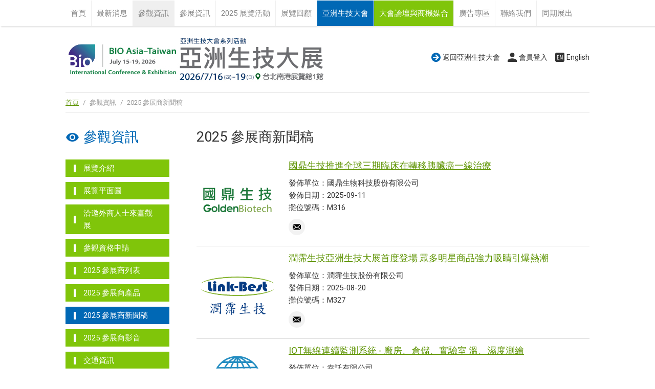

--- FILE ---
content_type: text/html
request_url: https://expo.bioasiataiwan.com/visitorExNews.asp
body_size: 8697
content:

<!doctype html>
<html>
<head>
<meta charset="utf-8">
<meta http-equiv="content-language" content="zh-tw">
<meta name="viewport" content="width=device-width, initial-scale=1, maximum-scale=1">
<meta name="description" content="【亞洲生技大展】力邀全球知名生醫科學家、企業家、投資人彙聚一堂，在複雜紛繁的生醫商業裡展開思維碰撞、精準挖掘國際及跨域市場策略夥伴。">
<meta name="keywords" content="醫藥,新藥,醫材,基因,細胞,製藥設備,政府學研成果,精準醫療,生技股,南港展覽館">
<meta property="og:image" content="https://expo.bioasiataiwan.com/images/ogLogo.png" />
<title>參展商新聞稿 -2026 亞洲生技大展 - 亞洲生技大會系列活動</title>
<link rel="shortcut icon" href="images/favicon.ico">
<link rel="apple-touch-icon" href="images/icon.png" title="亞洲生技大展"> <!-- 57×57px -->
<meta name="apple-mobile-web-app-title" content="亞洲生技大展"><!-- 指定apple title -->
<meta name="application-name" content="亞洲生技大展"><!-- 指定android title -->
<link href="css/main.css" rel="stylesheet" type="text/css">
<link href="css/exhibitorSys.css" rel="stylesheet" type="text/css">


<!--<script>(function() {
  var _fbq = window._fbq || (window._fbq = []);
  if (!_fbq.loaded) {
    var fbds = document.createElement('script');
    fbds.async = true;
    fbds.src = '//connect.facebook.net/en_US/fbds.js';
    var s = document.getElementsByTagName('script')[0];
    s.parentNode.insertBefore(fbds, s);
    _fbq.loaded = true;
  }
  _fbq.push(['addPixelId', '968432006503248']);
})();
window._fbq = window._fbq || [];
window._fbq.push(['track', 'PixelInitialized', {}]);
</script>
<noscript><img height="1" width="1" alt="" style="display:none" src="https://www.facebook.com/tr?id=968432006503248&amp;ev=PixelInitialized" /></noscript>

-->




<!-- Google Tag Manager -->
<script>(function(w,d,s,l,i){w[l]=w[l]||[];w[l].push({'gtm.start':
new Date().getTime(),event:'gtm.js'});var f=d.getElementsByTagName(s)[0],
j=d.createElement(s),dl=l!='dataLayer'?'&l='+l:'';j.async=true;j.src=
'https://www.googletagmanager.com/gtm.js?id='+i+dl;f.parentNode.insertBefore(j,f);
})(window,document,'script','dataLayer','GTM-5ZKRWKLS');</script>
<!-- End Google Tag Manager -->

</head>
<body>
<!-- menu --> 
<!-- Google Tag Manager (noscript) -->
<noscript>
<iframe src="https://www.googletagmanager.com/ns.html?id=GTM-5GXNLTJ" height="0" width="0"
    style="display:none;visibility:hidden"></iframe>
</noscript>
<!-- End Google Tag Manager (noscript) -->

<h4 class="openMenu">Menu</h4>
<div id="menuWrapper">
<ul id="menu">
<li id="index"><a href="../">首頁</a></li>
<li id="news"><a href="news.asp">最新消息</a></li>
<li id="visitor"><a>參觀資訊</a>
  <ul>
    
    <li><a href="visitor.asp">展覽介紹</a></li>
    <li><a href="visitorFloorplan.asp">展覽平面圖</a>
    <li><a href="newsDetail.asp?serno=4972">洽邀外商人士來臺觀展</a>
    <li><a href="https://www.chanchao.com.tw/entryApply.asp?id=DBIO2026" target="_blank">參觀資格申請</a></li>
    <li><a href="visitorExhibitor.asp">2025  參展商列表</a></li>
    <li><a href="visitorProduct.asp">2025  參展商產品</a></li>
    <li><a href="visitorExNews.asp">2025  參展商新聞稿</a></li>
    <li><a href="visitorVideo.asp">2025  參展商影音</a></li>
    <li><a href="visitorTravel.asp">交通資訊</a></li>
    <li><a href="visitorHotel.asp">特約飯店</a></li>
  </ul>
</li>
<li id="exhibitor"><a>參展資訊</a>
  <ul>
    <li><a href="exhibitor.asp">參展資訊</a></li>
    <li><a href="expoApply.asp?id=DBIO2026" class="apply" data-fancybox data-type="iframe">參展諮詢</a></li>
    <li><a href="exhibitorFree.asp">參展商免費服務</a></li>
    <li><a href="exhibitorUpgrade.asp">參展商加值服務</a></li>
    <li><a href="exhibitorCalendar.asp">參展商行事曆</a></li>
    <li><a href="exhibitorDownload.asp">參展資料下載</a></li>
    <li><a href="exhibitorBoothDesign.asp">大會指定裝潢商</a></li>
    <li><a href="https://www.etax.nat.gov.tw/etwmain/front/ETW118W/CON/629/8097685355538716086?tagCode="
            target="_blank">外商參展退稅</a></li>
    <li><a href="exhibitorSales.asp">業務洽詢</a></li>
    <li><a href="https://www.chanchao.com.tw/exhibitorservicetw/" target="_blank">參展商管理系統</a></li>
  </ul>
</li>
<li id="event"><a href="event.asp">2025 展覽活動</a>
  <ul>
    <li><a><i class="fa fa-chevron-circle-down"></i> 參觀情報資訊</a></li>
    <!--<li><a href="eventGroup.asp">團體參觀服務</a></li>-->
      

    <li><a href="eventPromotion.asp?eid=188">AI生技應用情報</a></li>
    <li><a href="eventPromotion.asp?eid=187">產業趨勢快報</a></li>
    <li><a href="eventPromotion.asp?eid=185">精準健康與智慧醫療特輯</a></li>
    <li><a href="eventPromotion.asp?eid=184">製藥設備新訊</a></li>
       
      
      
    <li><a><i class="fa fa-chevron-circle-down"></i> 展場活動資訊</a></li>
           
           <li><a href="eventSeminar.asp">參展商創新技術發表會</a></li>
     
           <li><a href="eventBoothEvent.asp">攤位活動情報</a></li>
   
    <!-----以上是2025的活動---> 
      
      
      
    <!-- 
         <li><a href="eventGroup.asp">參展商創新技術發表會</a></li>   
        <li><a href="eventNSTC.asp">國科會論壇</a></li>--> 
    
    <!--<li><a href="eventSeminar.asp">參展商創新技術發表會</a></li>
          <li><a href="eventBoothEvent.asp">廠商攤位活動</a></li>
        <li><a href="eventPromotion.asp?eid=83">精準健康與智慧醫療特輯</a></li>
        <li><a href="eventPromotion.asp?eid=81">MIT研發新訊</a></li>
        <li><a href="eventPromotion.asp?eid=82">製藥設備新訊</a></li>
        --> 
    
    <!--<li><a href="eventInvestmentSeminars.asp">生技趨勢投資講座</a></li>
        <li><a href="eventboothevent.asp">攤位活動快訊</a></li>
        <li><a href="eventStocksTracker.asp">投資趨勢觀測站</a></li>
        <li><a href="eventPartnershipProgram.asp">技術合作情報室</a></li>
        <li><a href="eventInnovativeIngredients.asp">創新原料採購特輯</a></li>
        <li><a href="eventLabEquipment.asp">高階設備儀器特刊</a></li>
 --> 
    
     </ul>
    </li>
    
    <!--li id="series"><a>2025 系列活動</a>
        <ul>
        <li><a href="seriesOneOnOne.asp">生技商機媒合會</a></li>
         <li><a href="series5in1.asp" >生技月5合1 系列活動</a></li>
            
        </ul>
    </li-->
    
    <li id="history" ><a>展覽回顧</a>
      <ul>
       <li><a href="https://chanchao.tw/43OEvJ" target="_blank">展後報告</a></li>
        <li><a href="https://www.chanchao.com.tw/exhibitionfiles/floorplan/large/DBIO2025_0.jpg" target="_blank">上屆平面圖</a></li>
        <li><a href="historyPhoto.asp">展覽相簿</a></li>
        <li><a href="historyVideo.asp">展覽影片</a></li>
        <li><a href="historyAwards.asp">2017臺灣會展獎</a></li>
      </ul>
    </li>
    <li id="BioTaiwan"><a href="https://bioasiataiwan.com/zhtw" target="_blank"
        style="background:#0068b5; color:#FFFFFF">亞洲生技大會</a></li>
    <li><a style="background:#80c50a; color:#FFFFFF">大會論壇與商機媒合</a>
      <ul>
        <li><a href="https://bioasiataiwan.com/en/program/detail/44" target="_blank">亞洲生技大會論壇</a></li>
        <li><a href="https://bioasiataiwan.com/en/partner/detail/1" target="_blank">亞洲生技大會商機媒合</a></li>
        <li><a href="https://bioasiataiwan.com/en/registration/plan" target="_blank">註冊論壇與商機媒合</a></li>
      </ul>
    <li id="Directory"><a>廣告專區</a>
      <ul>
        <!--li><a href="adDirectory.asp">展覽專刊介紹</a></li-->
        <li><a href="adOnlineDirectory.asp">
          
          展覽專刊廣告商</a></li>
      </ul>
    </li>
    <li id="contact"><a href="contact.asp">聯絡我們</a></li>
    <!--<li><a href="https://www.chanchao.com.tw/presale/index.asp?id=DBIO2026" target="_blank"><img src="images/ticket-icon-red.png" width="22"> 早鳥預售票</a></li>-->
    <li id="expo"><a>同期展出</a>
      <ul>
        <li class="ex"><a href="https://www.chanchao.com.tw/healthcos/" target="_blank">亞洲美容保養．生技保健大展</a></li>
      </ul>
    </li>
  </ul>
</div>
</div>
 
<!-- menu end --> 
<!-- headerWrapper --> 



<header>
  <ul id="roundBtn">
    <li><a href="https://bioasiataiwan.com/zhtw" target="_blank" class="bio">返回亞洲生技大會</a></li>
    
    <li><a href="login.asp" class="member iframe" data-fancybox data-type="iframe">會員登入</a></li>
    
    <li><a href="en/visitorExNews.asp" class="EN">English</a></li>
    <!--li><a href="https://www.facebook.com/bakeryshow" class="FB" target="_blank"> FB粉絲團</a></li-->
  </ul>
  <h1><a href="../"></a></h1>
</header>
 
<!-- headerWrapper end --> 
<!-- track -->
<div id="track"><a href="../">首頁</a> <span>/</span> 參觀資訊 <span>/</span> 2025  參展商新聞稿</div>
<!-- track end -->
<article> 
  <!-- left -->
  <div id="left">
    <div id="sidebar"> 
      <h1 class="visitor">參觀資訊</h1>
<h4></h4>

<ul class="list">
  
  <li><a href="visitor.asp">展覽介紹</a></li>
  <li><a href="visitorFloorplan.asp">展覽平面圖</a></li>
  <li> <a href="newsDetail.asp?serno=4972">洽邀外商人士來臺觀展</a></li>
  <li><a href="https://www.chanchao.com.tw/entryApply.asp?id=DBIO2026" target="_blank">參觀資格申請</a></li>
  <!--<li><a href="https://www.chanchao.com.tw/bioasiataiwan/onlineexpo/Landing" target="_blank">2025  線上展覽館</a></li>--> 
  <!--li><a href="visitorGroup.asp">團體參觀服務</a></li-->
  <li><a href="visitorExhibitor.asp">2025 參展商列表</a></li>
  <li><a href="visitorProduct.asp">2025 參展商產品</a></li>
  <li class="selected"><a href="visitorExNews.asp">2025  參展商新聞稿</a></li>
  <li><a href="visitorVideo.asp">2025  參展商影音</a></li>
  <li><a href="visitorTravel.asp">交通資訊</a></li>
  <li><a href="visitorHotel.asp">特約飯店</a></li>
</ul>
 
    </div>
  </div>
  <!-- left end --> 
  <!-- right -->
  <div id="right">
    
    <h1>2025  參展商新聞稿</h1>
    <p>&nbsp;</p>
    <ul class="product">
      
      <li>
        <div class="left"> <a href="visitorExNewsDetail.asp?id=18839">
          <div class="squareThumb imgborder">
            
            <img src="https://www.chanchao.com.tw/exhibitorservicefiles/logo/219374_201759_B.jpg">
            
          </div>
          </a>
          
        </div>
        <div class="right">
          <h4><a href="visitorExNewsDetail.asp?id=18839">國鼎生技推進全球三期臨床在轉移胰臟癌一線治療</a></h4>
          <p class="divider">&nbsp;</p>
          <p>發佈單位：國鼎生物科技股份有限公司</p>
          <p>發佈日期：2025-09-11</p>
          <p>攤位號碼：M316</p>
          <p class="divider">&nbsp;</p>
          <dl class="textLink">
            <dd><a href="inquiryform.asp?n=18839&sno=201759" class="iframe salse" data-fancybox data-type="iframe"></a></dd>
          </dl>
        </div>
        <p class="clear"></p>
      </li>
      
      <li>
        <div class="left"> <a href="visitorExNewsDetail.asp?id=17676">
          <div class="squareThumb imgborder">
            
            <img src="https://www.chanchao.com.tw/exhibitorservicefiles/logo/298316_203726_B.jpg">
            
          </div>
          </a>
          
        </div>
        <div class="right">
          <h4><a href="visitorExNewsDetail.asp?id=17676">潤霈生技亞洲生技大展首度登場 眾多明星商品強力吸睛引爆熱潮</a></h4>
          <p class="divider">&nbsp;</p>
          <p>發佈單位：潤霈生技股份有限公司</p>
          <p>發佈日期：2025-08-20</p>
          <p>攤位號碼：M327</p>
          <p class="divider">&nbsp;</p>
          <dl class="textLink">
            <dd><a href="inquiryform.asp?n=17676&sno=203726" class="iframe salse" data-fancybox data-type="iframe"></a></dd>
          </dl>
        </div>
        <p class="clear"></p>
      </li>
      
      <li>
        <div class="left"> <a href="visitorExNewsDetail.asp?id=17294">
          <div class="squareThumb imgborder">
            
            <img src="https://www.chanchao.com.tw/exhibitorservicefiles/logo/282114_206941_B.jpg">
            
          </div>
          </a>
          
        </div>
        <div class="right">
          <h4><a href="visitorExNewsDetail.asp?id=17294">IOT無線連續監測系統 - 廠房、倉儲、實驗室 溫、濕度測繪</a></h4>
          <p class="divider">&nbsp;</p>
          <p>發佈單位：幸託有限公司</p>
          <p>發佈日期：2025-08-20</p>
          <p>攤位號碼：L017</p>
          <p class="divider">&nbsp;</p>
          <dl class="textLink">
            <dd><a href="inquiryform.asp?n=17294&sno=206941" class="iframe salse" data-fancybox data-type="iframe"></a></dd>
          </dl>
        </div>
        <p class="clear"></p>
      </li>
      
      <li>
        <div class="left"> <a href="visitorExNewsDetail.asp?id=18330">
          <div class="squareThumb imgborder">
            
            <img src="https://www.chanchao.com.tw/exhibitorservicefiles/logo/282114_206941_B.jpg">
            
          </div>
          </a>
          
        </div>
        <div class="right">
          <h4><a href="visitorExNewsDetail.asp?id=18330">現場校正、抽檢應用 攜帶式測量儀</a></h4>
          <p class="divider">&nbsp;</p>
          <p>發佈單位：幸託有限公司</p>
          <p>發佈日期：2025-08-07</p>
          <p>攤位號碼：L017</p>
          <p class="divider">&nbsp;</p>
          <dl class="textLink">
            <dd><a href="inquiryform.asp?n=18330&sno=206941" class="iframe salse" data-fancybox data-type="iframe"></a></dd>
          </dl>
        </div>
        <p class="clear"></p>
      </li>
      
      <li>
        <div class="left"> <a href="visitorExNewsDetail.asp?id=18840">
          <div class="squareThumb imgborder">
            
            <img src="https://www.chanchao.com.tw/exhibitorservicefiles/logo/257463_209203_B.jpg">
            
          </div>
          </a>
          
        </div>
        <div class="right">
          <h4><a href="visitorExNewsDetail.asp?id=18840">鴻曜醫學取得生技醫藥產業發展條例資格審定 深耕台灣、邁向國際臨床規範</a></h4>
          <p class="divider">&nbsp;</p>
          <p>發佈單位：鴻曜醫學股份有限公司</p>
          <p>發佈日期：2025-07-30</p>
          <p>攤位號碼：N604</p>
          <p class="divider">&nbsp;</p>
          <dl class="textLink">
            <dd><a href="inquiryform.asp?n=18840&sno=209203" class="iframe salse" data-fancybox data-type="iframe"></a></dd>
          </dl>
        </div>
        <p class="clear"></p>
      </li>
      
      <li>
        <div class="left"> <a href="visitorExNewsDetail.asp?id=18340">
          <div class="squareThumb imgborder">
            
            <img src="https://www.chanchao.com.tw/exhibitorservicefiles/logo/257463_209203_B.jpg">
            
          </div>
          </a>
          
        </div>
        <div class="right">
          <h4><a href="visitorExNewsDetail.asp?id=18340">突破性幹細胞療法！鴻曜醫學MiSaver ⼼肌梗塞後修復效果顯著</a></h4>
          <p class="divider">&nbsp;</p>
          <p>發佈單位：鴻曜醫學股份有限公司</p>
          <p>發佈日期：2025-07-30</p>
          <p>攤位號碼：N604</p>
          <p class="divider">&nbsp;</p>
          <dl class="textLink">
            <dd><a href="inquiryform.asp?n=18340&sno=209203" class="iframe salse" data-fancybox data-type="iframe"></a></dd>
          </dl>
        </div>
        <p class="clear"></p>
      </li>
      
      <li>
        <div class="left"> <a href="visitorExNewsDetail.asp?id=18687">
          <div class="squareThumb imgborder">
            
            <img src="https://www.chanchao.com.tw/exhibitorservicefiles/logo/257463_209203_B.jpg">
            
          </div>
          </a>
          
        </div>
        <div class="right">
          <h4><a href="visitorExNewsDetail.asp?id=18687">鴻曜醫學邁向國際：幹細胞療法 MiSaver&#174; 啟動跨國臨床試驗，打造心血管再生醫療新藍圖</a></h4>
          <p class="divider">&nbsp;</p>
          <p>發佈單位：鴻曜醫學股份有限公司</p>
          <p>發佈日期：2025-07-28</p>
          <p>攤位號碼：N604</p>
          <p class="divider">&nbsp;</p>
          <dl class="textLink">
            <dd><a href="inquiryform.asp?n=18687&sno=209203" class="iframe salse" data-fancybox data-type="iframe"></a></dd>
          </dl>
        </div>
        <p class="clear"></p>
      </li>
      
      <li>
        <div class="left"> <a href="visitorExNewsDetail.asp?id=18899">
          <div class="squareThumb imgborder">
            
            <img src="https://www.chanchao.com.tw/exhibitorservicefiles/logo/298326_203778_B.jpg">
            
          </div>
          </a>
          
        </div>
        <div class="right">
          <h4><a href="visitorExNewsDetail.asp?id=18899">思必瑞特生技首次亮相BioAsia！關鍵凍晶技術實現PRP精準醫療</a></h4>
          <p class="divider">&nbsp;</p>
          <p>發佈單位：思必瑞特生技股份有限公司</p>
          <p>發佈日期：2025-07-28</p>
          <p>攤位號碼：N1003</p>
          <p class="divider">&nbsp;</p>
          <dl class="textLink">
            <dd><a href="inquiryform.asp?n=18899&sno=203778" class="iframe salse" data-fancybox data-type="iframe"></a></dd>
          </dl>
        </div>
        <p class="clear"></p>
      </li>
      
      <li>
        <div class="left"> <a href="visitorExNewsDetail.asp?id=18893">
          <div class="squareThumb imgborder">
            
            <img src="https://www.chanchao.com.tw/exhibitorservicefiles/logo/299621_209580_B.jpg">
            
          </div>
          </a>
          
        </div>
        <div class="right">
          <h4><a href="visitorExNewsDetail.asp?id=18893">賽博生醫攜手捷昇生物科技 引進RASTRUM™加速3D細胞列印與癌症藥物開發</a></h4>
          <p class="divider">&nbsp;</p>
          <p>發佈單位：賽博生醫股份有限公司</p>
          <p>發佈日期：2025-07-27</p>
          <p>攤位號碼：N906</p>
          <p class="divider">&nbsp;</p>
          <dl class="textLink">
            <dd><a href="inquiryform.asp?n=18893&sno=209580" class="iframe salse" data-fancybox data-type="iframe"></a></dd>
          </dl>
        </div>
        <p class="clear"></p>
      </li>
      
      <li>
        <div class="left"> <a href="visitorExNewsDetail.asp?id=18892">
          <div class="squareThumb imgborder">
            
            <img src="https://www.chanchao.com.tw/exhibitorservicefiles/logo/299621_209580_B.jpg">
            
          </div>
          </a>
          
        </div>
        <div class="right">
          <h4><a href="visitorExNewsDetail.asp?id=18892">賽博生醫推出FormuGel™ 3D細胞培養膠體平台，整合腫瘤建模&#215;藥效分析&#215;科研服務</a></h4>
          <p class="divider">&nbsp;</p>
          <p>發佈單位：賽博生醫股份有限公司</p>
          <p>發佈日期：2025-07-26</p>
          <p>攤位號碼：N906</p>
          <p class="divider">&nbsp;</p>
          <dl class="textLink">
            <dd><a href="inquiryform.asp?n=18892&sno=209580" class="iframe salse" data-fancybox data-type="iframe"></a></dd>
          </dl>
        </div>
        <p class="clear"></p>
      </li>
      
      <li>
        <div class="left"> <a href="visitorExNewsDetail.asp?id=18891">
          <div class="squareThumb imgborder">
            
            <img src="https://www.chanchao.com.tw/exhibitorservicefiles/logo/299621_209580_B.jpg">
            
          </div>
          </a>
          
        </div>
        <div class="right">
          <h4><a href="visitorExNewsDetail.asp?id=18891">賽博生醫攜手成大比較醫學研究中心 打造高通量高擬真的3D腫瘤藥篩平台</a></h4>
          <p class="divider">&nbsp;</p>
          <p>發佈單位：賽博生醫股份有限公司</p>
          <p>發佈日期：2025-07-26</p>
          <p>攤位號碼：N906</p>
          <p class="divider">&nbsp;</p>
          <dl class="textLink">
            <dd><a href="inquiryform.asp?n=18891&sno=209580" class="iframe salse" data-fancybox data-type="iframe"></a></dd>
          </dl>
        </div>
        <p class="clear"></p>
      </li>
      
      <li>
        <div class="left"> <a href="visitorExNewsDetail.asp?id=18884">
          <div class="squareThumb imgborder">
            
            <img src="https://www.chanchao.com.tw/exhibitorservicefiles/logo/265005_203871_B.jpg">
            
          </div>
          </a>
          
        </div>
        <div class="right">
          <h4><a href="visitorExNewsDetail.asp?id=18884">啟弘生技與AAVnerGene攜手合作下世代腺相關病毒（AAV）載體製程研發</a></h4>
          <p class="divider">&nbsp;</p>
          <p>發佈單位：啟弘生物科技股份有限公司</p>
          <p>發佈日期：2025-07-25</p>
          <p>攤位號碼：M827</p>
          <p class="divider">&nbsp;</p>
          <dl class="textLink">
            <dd><a href="inquiryform.asp?n=18884&sno=203871" class="iframe salse" data-fancybox data-type="iframe"></a></dd>
          </dl>
        </div>
        <p class="clear"></p>
      </li>
      
      <li>
        <div class="left"> <a href="visitorExNewsDetail.asp?id=18866">
          <div class="squareThumb imgborder">
            
            <img src="https://www.chanchao.com.tw/exhibitorservicefiles/logo/176035_209217_B.jpg">
            
          </div>
          </a>
          
        </div>
        <div class="right">
          <h4><a href="visitorExNewsDetail.asp?id=18866">7/24-7/27 GBC普生在 亞洲生技大展 與您相見</a></h4>
          <p class="divider">&nbsp;</p>
          <p>發佈單位：普生股份有限公司</p>
          <p>發佈日期：2025-07-25</p>
          <p>攤位號碼：N604</p>
          <p class="divider">&nbsp;</p>
          <dl class="textLink">
            <dd><a href="inquiryform.asp?n=18866&sno=209217" class="iframe salse" data-fancybox data-type="iframe"></a></dd>
          </dl>
        </div>
        <p class="clear"></p>
      </li>
      
      <li>
        <div class="left"> <a href="visitorExNewsDetail.asp?id=18852">
          <div class="squareThumb imgborder">
            
            <img src="https://www.chanchao.com.tw/exhibitorservicefiles/logo/176035_209217_B.jpg">
            
          </div>
          </a>
          
        </div>
        <div class="right">
          <h4><a href="visitorExNewsDetail.asp?id=18852">普生GBC CellBio™ a2000 榮獲2025愛迪生獎肯定</a></h4>
          <p class="divider">&nbsp;</p>
          <p>發佈單位：普生股份有限公司</p>
          <p>發佈日期：2025-07-24</p>
          <p>攤位號碼：N604</p>
          <p class="divider">&nbsp;</p>
          <dl class="textLink">
            <dd><a href="inquiryform.asp?n=18852&sno=209217" class="iframe salse" data-fancybox data-type="iframe"></a></dd>
          </dl>
        </div>
        <p class="clear"></p>
      </li>
      
      <li>
        <div class="left"> <a href="visitorExNewsDetail.asp?id=18851">
          <div class="squareThumb imgborder">
            
            <img src="https://www.chanchao.com.tw/exhibitorservicefiles/logo/176035_209217_B.jpg">
            
          </div>
          </a>
          
        </div>
        <div class="right">
          <h4><a href="visitorExNewsDetail.asp?id=18851">普生竹創大樓開幕啟用 AI精準醫療、大健康佈局再升級</a></h4>
          <p class="divider">&nbsp;</p>
          <p>發佈單位：普生股份有限公司</p>
          <p>發佈日期：2025-07-24</p>
          <p>攤位號碼：N604</p>
          <p class="divider">&nbsp;</p>
          <dl class="textLink">
            <dd><a href="inquiryform.asp?n=18851&sno=209217" class="iframe salse" data-fancybox data-type="iframe"></a></dd>
          </dl>
        </div>
        <p class="clear"></p>
      </li>
      
      <li>
        <div class="left"> <a href="visitorExNewsDetail.asp?id=18617">
          <div class="squareThumb imgborder">
            
            <img src="https://www.chanchao.com.tw/exhibitorservicefiles/logo/172840_205211_B.jpg">
            
          </div>
          </a>
          
        </div>
        <div class="right">
          <h4><a href="visitorExNewsDetail.asp?id=18617">誠邀蒞臨｜4樓M412 展位「多家廠商聯合座談會」，精彩不容錯過！</a></h4>
          <p class="divider">&nbsp;</p>
          <p>發佈單位：利政科技股份有限公司</p>
          <p>發佈日期：2025-07-24</p>
          <p>攤位號碼：M412</p>
          <p class="divider">&nbsp;</p>
          <dl class="textLink">
            <dd><a href="inquiryform.asp?n=18617&sno=205211" class="iframe salse" data-fancybox data-type="iframe"></a></dd>
          </dl>
        </div>
        <p class="clear"></p>
      </li>
      
      <li>
        <div class="left"> <a href="visitorExNewsDetail.asp?id=17743">
          <div class="squareThumb imgborder">
            
            <img src="https://www.chanchao.com.tw/exhibitorservicefiles/logo/172840_205211_B.jpg">
            
          </div>
          </a>
          
        </div>
        <div class="right">
          <h4><a href="visitorExNewsDetail.asp?id=17743">中宇環保工程股份有限公司：生技製藥建廠與製程設備整合專家</a></h4>
          <p class="divider">&nbsp;</p>
          <p>發佈單位：利政科技股份有限公司</p>
          <p>發佈日期：2025-07-24</p>
          <p>攤位號碼：M412</p>
          <p class="divider">&nbsp;</p>
          <dl class="textLink">
            <dd><a href="inquiryform.asp?n=17743&sno=205211" class="iframe salse" data-fancybox data-type="iframe"></a></dd>
          </dl>
        </div>
        <p class="clear"></p>
      </li>
      
      <li>
        <div class="left"> <a href="visitorExNewsDetail.asp?id=17433">
          <div class="squareThumb imgborder">
            
            <img src="https://www.chanchao.com.tw/exhibitorservicefiles/logo/172840_205211_B.jpg">
            
          </div>
          </a>
          
        </div>
        <div class="right">
          <h4><a href="visitorExNewsDetail.asp?id=17433">專業實驗室儀器製造商- major science 利政科技</a></h4>
          <p class="divider">&nbsp;</p>
          <p>發佈單位：利政科技股份有限公司</p>
          <p>發佈日期：2025-07-24</p>
          <p>攤位號碼：M412</p>
          <p class="divider">&nbsp;</p>
          <dl class="textLink">
            <dd><a href="inquiryform.asp?n=17433&sno=205211" class="iframe salse" data-fancybox data-type="iframe"></a></dd>
          </dl>
        </div>
        <p class="clear"></p>
      </li>
      
      <li>
        <div class="left"> <a href="visitorExNewsDetail.asp?id=18850">
          <div class="squareThumb imgborder">
            
            <img src="https://www.chanchao.com.tw/exhibitorservicefiles/logo/278735_209211_B.jpg">
            
          </div>
          </a>
          
        </div>
        <div class="right">
          <h4><a href="visitorExNewsDetail.asp?id=18850">生展生技應邀參加 Bio Asia 2025 三大創新產品搶攻亞洲保健市場新藍海 !</a></h4>
          <p class="divider">&nbsp;</p>
          <p>發佈單位：生展生物科技股份有限公司</p>
          <p>發佈日期：2025-07-24</p>
          <p>攤位號碼：N604</p>
          <p class="divider">&nbsp;</p>
          <dl class="textLink">
            <dd><a href="inquiryform.asp?n=18850&sno=209211" class="iframe salse" data-fancybox data-type="iframe"></a></dd>
          </dl>
        </div>
        <p class="clear"></p>
      </li>
      
      <li>
        <div class="left"> <a href="visitorExNewsDetail.asp?id=18828">
          <div class="squareThumb imgborder">
            
            <img src="https://www.chanchao.com.tw/exhibitorservicefiles/logo/296925_209383_B.jpg">
            
          </div>
          </a>
          
        </div>
        <div class="right">
          <h4><a href="visitorExNewsDetail.asp?id=18828">銳準生醫全新發布髓易測MyeloTrak™，以非侵入精準檢測革新多發性骨髓瘤管理</a></h4>
          <p class="divider">&nbsp;</p>
          <p>發佈單位：銳準生醫股份有限公司</p>
          <p>發佈日期：2025-07-23</p>
          <p>攤位號碼：N604</p>
          <p class="divider">&nbsp;</p>
          <dl class="textLink">
            <dd><a href="inquiryform.asp?n=18828&sno=209383" class="iframe salse" data-fancybox data-type="iframe"></a></dd>
          </dl>
        </div>
        <p class="clear"></p>
      </li>
      
    </ul>
    
    <!-------------------------- 分頁-------------------------->
    
    <p>&nbsp;</p>
    <div id="page">
      <span class='current'><a>1</a></span>
      <span><a href="visitorExNews.asp?page=2" title="page 2">2</a></span>
      
      <span><a href="visitorExNews.asp?page=3" title="page 3">3</a></span>
      
      <span><a href="visitorExNews.asp?page=4" title="page 4">4</a></span>
      
      <span><a href="visitorExNews.asp?page=5" title="page 5">5</a></span>
      
      <span><a href="visitorExNews.asp?page=6" title="page 6">6</a></span>
      
      <span><a href="visitorExNews.asp?page=7" title="page 7">7</a></span>
      
      <span><a href="visitorExNews.asp?page=8" title="page 8">8</a></span>
      
      <span><a href="visitorExNews.asp?page=9" title="page 9">9</a></span>
      
      <span><a href="visitorExNews.asp?page=10" title="page 10">10</a></span>
      
      <span><a href='visitorExNews.asp?page=2'>下一頁</a></span> <span class="NoShowInMobile"><a href='visitorExNews.asp?page=12'>最末頁</a></span>
      
    </div>
    
    <!-------------------------- 分頁 end-------------------------->
    
  </div>
  <!-- right end -->
  <p class="clear">&nbsp;</p>
</article>
<!--------------------- content end ---------------------> 
<!--------------------- subscript ---------------------> 
<!--
<div id="subscript">
  <form name="subscribeform" method="post" action="subscribe_result.asp" onSubmit="return checkemail()">
    <input name="email" type="email" id="subscriptText" placeholder="想獲得最新資訊? 請留下您的Email" required>
    <input name="submit" type="submit" id="subscriptBtn" value="訂閱"  class="btn btnStyle">
  </form>
</div>
-->
 
<!--------------------- subscript end ---------------------> 
<!--------------------- footer ---------------------> 
<footer>
  <!--<h3 class="yellow">本展榮獲「經濟部國際貿易局推動會議及展覽在台辦理計畫」補助</h3>
  <p>&nbsp;</p>-->
  <h4 class="white">展昭國際企業股份有限公司</h4>
  <p>&nbsp;</p>
  <p> 11494台北市內湖區港墘路185號3樓</p>
  <p> TEL: 02-2659-6000　FAX: 02-2659-7000</p>
  <p>Email: <a href="mailto:CustomerService@chanchao.com.tw">CustomerService@chanchao.com.tw</a></p>
  <p>&nbsp;</p>
  <p>Copyright & web design by <a href="https://www.chanchao.com.tw" target="_blank">展昭國際企業</a></p>
	<p>&nbsp;</p>

</footer>
<div id="toTop">TOP</div>

<!--====================以下置入再行銷碼======================--->



 
<!--------------------- footer end --------------------->
<script type="text/javascript" src="js/jquery-1.11.3.min.js"></script>
<!-- for 燈箱效果 --> 
<script type="text/javascript" src="js/jquery.fancybox.min.js"></script>
<script type="text/javascript" src="js/menu.js"></script>
<script type="text/javascript" src="js/stickySidebar.js"></script>
<script type="text/javascript" src="js/imgLiquid-min.js"></script>
<script type="text/javascript">
	$(document).ready(function () {
		$(".squareThumb").imgLiquid({fill:false});
	});
</script>
</body>
</html>


--- FILE ---
content_type: text/css
request_url: https://expo.bioasiataiwan.com/css/reset.css
body_size: 54
content:
body, html, div, dl, dt, dd, ul, ol, li, h1, h2, h3, h4, h5, h6, pre, form, article, fieldset, input, textarea, p, blockquote, a, th, td {
	margin: 0;
	padding: 0;
	box-sizing: border-box;
	-webkit-box-sizing: border-box; 
}
table {
	border-collapse: collapse;
	border-spacing: 0;
}
fieldset, img {
	border: 0;
	vertical-align: middle;
}
address, caption, cite, code, dfn, em, th, var {
	font-style: normal;
	font-weight: normal;
}
b {
	font-weight: bold;
}
ol, ul {
	list-style: none;
}
caption {
	text-align: left;
}
/*h1, h2, h3, h4, h5, h6 {
	font-size:100%;
	font-weight:normal;
}*/
q:before, q:after {
	content: '';
}
abbr, acronym {
	border: 0;
}


--- FILE ---
content_type: image/svg+xml
request_url: https://expo.bioasiataiwan.com/images/bio.svg
body_size: 493
content:
<?xml version="1.0" encoding="utf-8"?>
<!-- Generator: Adobe Illustrator 20.1.0, SVG Export Plug-In . SVG Version: 6.00 Build 0)  -->
<svg version="1.1" id="Capa_1" xmlns="http://www.w3.org/2000/svg" xmlns:xlink="http://www.w3.org/1999/xlink" x="0px" y="0px"
	 viewBox="0 0 30 30" style="enable-background:new 0 0 30 30;" xml:space="preserve">
<style type="text/css">
	.st0{fill:#0068B5;}
</style>
<path class="st0" d="M15,0.2c8.3,0,15,6.7,15,15s-6.7,15-15,15s-15-6.7-15-15S6.7,0.2,15,0.2z M13.3,8.9l4.6,4.4h-11
	c-0.8,0-1.5,0.6-1.5,1.5v1c0,0.8,0.6,1.5,1.5,1.5h11l-4.6,4.4c-0.6,0.6-0.6,1.5,0,2.1l0.7,0.7c0.6,0.6,1.5,0.6,2.1,0l8-8
	c0.6-0.6,0.6-1.5,0-2.1l-8-8c-0.6-0.6-1.5-0.6-2.1,0l-0.7,0.7C12.7,7.4,12.7,8.3,13.3,8.9z"/>
</svg>
